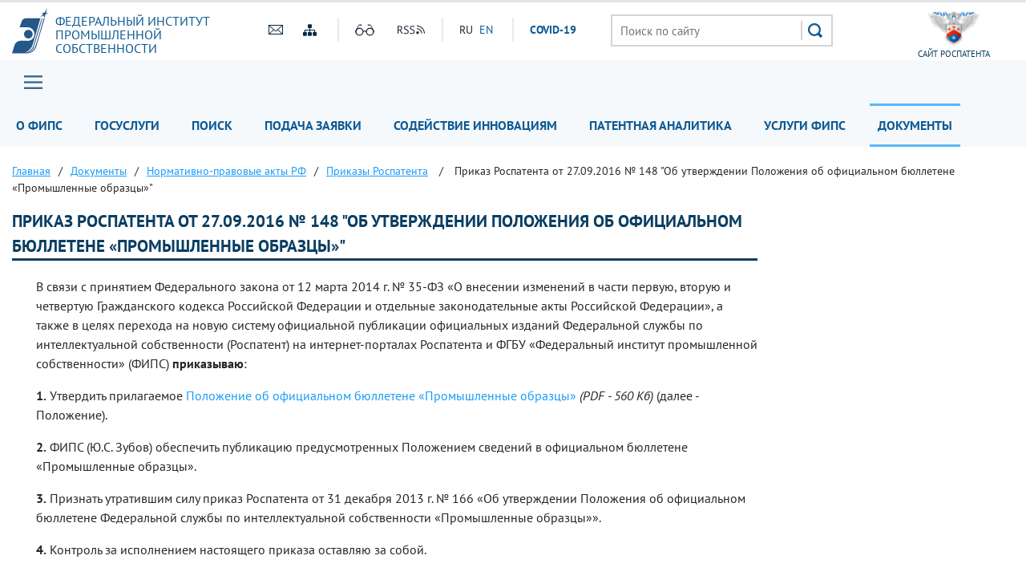

--- FILE ---
content_type: text/css
request_url: https://www.fips.ru/bitrix/templates/main/css/bottomcarousel.css
body_size: 453
content:
.bottomslider {
  background-image: url(../img/bottomcarousel.jpg);
  padding-top: 40px;
  padding-bottom: 47px;
  background-repeat: no-repeat;
  box-sizing: border-box;
  height: 153px;
  background-size: cover;
  overflow: hidden; }
  .bottomslider .slick-track img {
    display: inline-block; }
  .bottomslider .slick-track > div {
    text-align: center; }

.bottomslider .slick-track img.grays {
  display: none !important; }

.bottomslider .slick-track img.colored {
  display: inline-block !important; }

/*# sourceMappingURL=bottomcarousel.css.map */


--- FILE ---
content_type: text/css
request_url: https://www.fips.ru/bitrix/templates/main/css/meropriatia.css
body_size: 1498
content:
#meropriatia {
    margin-bottom: 20px; }
#meropriatia .anons .cal {
    background-color: #f5f5f5; }
#meropriatia .anons .cal .p15 {
    padding: 15px; }
#meropriatia .anons .cal .minititle {
    font-size: 18px;
    font-weight: bold;
    color: #0a3e63;
    text-transform: uppercase;
    padding-bottom: 15px; }
#meropriatia .anons .ui-widget.ui-widget-content {
    border: 0px; }
#meropriatia .anons #datepicker {
    font-family: "PT Sans", sans-serif; }
#meropriatia .anons #datepicker .ui-datepicker .ui-datepicker-next span {
    background-image: url(../img/c_data_right.svg);
    background-size: 10px 10px;
    background-position: center center; }
#meropriatia .anons #datepicker .ui-datepicker .ui-datepicker-prev span {
    background-image: url(../img/c_data_left.svg);
    background-size: 10px 10px;
    background-position: center center; }
#meropriatia .anons #datepicker .events {
    color: #ffffff;
    background-image: url(../img/c_triangl.svg) !important;
    background-repeat: no-repeat !important;
    background-position: top right !important;
    background-size: 14px 14px;
    background-color: #0f578b; }
#meropriatia .anons #datepicker .events a {
    color: #ffffff !important; }
#meropriatia .anons #datepicker .ui-datepicker-current-day {
    background-color: #1a9bf9; }
#meropriatia .anons #datepicker .ui-datepicker-current-day a,
#meropriatia .anons #datepicker .ui-datepicker .ui-state-active {
    color: #ffffff !important; }
#meropriatia .anons #datepicker .ui-datepicker .ui-datepicker-next-hover {
    right: 2px;
    cursor: pointer; }
#meropriatia .anons #datepicker .ui-datepicker .ui-datepicker-prev-hover, #meropriatia .anons #datepicker .ui-datepicker .ui-datepicker-next-hover {
    top: 2px; }
#meropriatia .anons #datepicker .ui-datepicker .ui-datepicker-prev-hover {
    left: 2px;
    cursor: pointer; }
#meropriatia .anons #datepicker .ui-state-hover, #meropriatia .anons #datepicker .ui-widget-content .ui-state-hover, #meropriatia .anons #datepicker .ui-widget-header .ui-state-hover, #meropriatia .anons #datepicker .ui-state-focus, #meropriatia .anons #datepicker .ui-widget-content .ui-state-focus, #meropriatia .anons #datepicker .ui-widget-header .ui-state-focus, #meropriatia .anons #datepicker .ui-button:hover, #meropriatia .anons #datepicker .ui-button:focus {
    border: 0px;
    background-image: none;
    background-color: transparent;
    opacity: 0.7; }
#meropriatia .anons #datepicker .ui-datepicker-prev, #meropriatia .anons #datepicker .ui-datepicker .ui-datepicker-next {
    width: 26px;
    height: 26px; }
#meropriatia .anons #datepicker .ui-datepicker-calendar, #meropriatia .anons #datepicker .ui-datepicker-header {
    background-image: url(../img/kletka.png);
    background-color: transparent;
    border-radius: 0px !important;
    border: 1px solid #e3e3e3;
    box-shadow: none !important; }
#meropriatia .anons #datepicker td {
    border: 1px solid #e3e3e3;
    padding: 0px; }
#meropriatia .anons #datepicker td a {
    font-family: "PT Sans", sans-serif;
    background-image: none;
    background-color: transparent;
    border: 0px;
    text-align: center;
    font-size: 12px;
    padding: 7px;
    color: rgb(76, 113, 139); }
#meropriatia .anons #datepicker th {
    font-size: 10px;
    background-color: #e3e3e3;
    text-transform: uppercase;
    font-weight: normal;
    font-family: "PT Sans", sans-serif; }
#meropriatia .anons #datepicker .ui-datepicker {
    width: 100%;
    padding: 0px;
    background-image: url(../img/kletka.png);
    border-radius: 0px !important;
    -webkit-box-shadow: 0px 0px 5px 0px rgba(0, 0, 0, 0.14);
    -moz-box-shadow: 0px 0px 5px 0px rgba(0, 0, 0, 0.14);
    box-shadow: 0px 0px 5px 0px rgba(0, 0, 0, 0.14); }
#meropriatia .anons #datepicker .ui-datepicker table {
    margin-bottom: 0px;
    border-radius: 0px; }
#meropriatia .anons #datepicker .ui-datepicker .ui-datepicker-title {
    font-size: 12px;
    font-family: "PT Sans", sans-serif; }
#meropriatia .col-fixed {
    width: 250px;
    float: left;
    padding-left: 15px; }
#meropriatia .listofblocks {
    width: calc(100% - 250px);
    padding: 0px 15px;
    position: relative; }
#meropriatia .listofblocks .col-md-3 {
    padding: 0px;
    background-color: #f5f5f5; }
#meropriatia .listofblocks .col-md-3:nth-child(even) .img:before {
    content: "";
    width: 0;
    height: 0;
    border-left: 15px solid transparent;
    border-right: 15px solid transparent;
    border-bottom: 15px solid #f5f5f5;
    position: absolute;
    bottom: 0px;
    left: 40px;
    z-index: 9; }
#meropriatia .listofblocks .col-md-3:nth-child(odd) .img:before {
    content: "";
    width: 0;
    height: 0;
    border-left: 15px solid transparent;
    border-right: 15px solid transparent;
    border-top: 15px solid #f5f5f5;
    position: absolute;
    top: 0px;
    left: 40px;
    z-index: 9; }
#meropriatia .listofblocks .col-md-3 .date {
    font-size: 14px;
    color: #9a9a9a; }
#meropriatia .listofblocks .col-md-3 .title {
    font-size: 16px;
    color: #222d3d;
    line-height: 17px;
    margin-bottom: 15px;
    margin-top: 15px; }
#meropriatia .listofblocks .col-md-3 a {
    color: #222d3d; }
#meropriatia .listofblocks .col-md-3:hover {
    background-color: #1a9bf9; }
#meropriatia .listofblocks .col-md-3:hover * {
    color: white; }
#meropriatia .listofblocks .col-md-3:hover a {
    color: white;
    text-decoration: none !important; }
#meropriatia .listofblocks .col-md-3 .contenttext .tpart {
    overflow: hidden;
    padding: 10px; }
#meropriatia .listofblocks .col-md-3 .contenttext .tpart .text {
    line-height: 17px; }
#meropriatia .listofblocks .col-md-3 .img {
    position: relative; }
#meropriatia .listofblocks .col-md-3 .img .thisvideoblock {
    width: 100%;
    height: 100%;
    background-color: rgba(0, 0, 0, 0.65);
    position: absolute;
    top: 0px;
    left: 0px;
    background-image: url(../img/play.svg);
    background-position: center center;
    background-size: 70px 70px;
    background-repeat: no-repeat; }
#meropriatia .listofblocks .col-md-3 .img .thisvideoblock .cam {
    width: 23px;
    height: 15px;
    position: absolute;
    top: 15px;
    right: 15px;
    background-image: url(../img/video.svg);
    background-position: center center;
    background-size: 22px 15px;
    background-repeat: no-repeat; }
#meropriatia .listofblocks .col-md-3 .img img {
    max-width: 100%;
    width: 100%; }

@media (max-width: 980px) {
    #meropriatia .listofblocks {
        width: 100%;
        flex: 0 0 100%; }
    #meropriatia .listofblocks .col-md-3 {
        height: auto !important; }
    #meropriatia .listofblocks .col-md-3 .oneheight {
        height: auto !important; }
    #meropriatia .col-fixed {
        width: 100%;
        float: left;
        padding-left: 15px;
        padding-right: 15px;
        margin-bottom: 20px; }
    #meropriatia .anons .cal {
        height: auto !important; } }
#meropriatia .listofblocks .col-md-3:nth-child(even):hover .img:before {
    content: "";
    width: 0;
    height: 0;
    border-left: 15px solid transparent;
    border-right: 15px solid transparent;
    border-bottom: 15px solid #1a9bf9;
    position: absolute;
    bottom: 0px;
    left: 40px;
    z-index: 9; }

#meropriatia .listofblocks .col-md-3:nth-child(odd):hover .img:before {
    content: "";
    width: 0;
    height: 0;
    border-left: 15px solid transparent;
    border-right: 15px solid transparent;
    border-top: 15px solid #1a9bf9;
    position: absolute;
    bottom: 0px;
    left: 40px;
    z-index: 9; }

@media (max-width: 1450px) {
    #meropriatia .listofblocks .col-md-3 .contenttext .tpart {
        max-height: 204px;
        overflow: hidden; }
    #meropriatia .listofblocks .col-md-3 .contenttext .tpart .title {
        line-height: 16px; }
    #meropriatia .listofblocks .col-md-3 .contenttext .tpart .text {
        line-height: 16px; } }
@media (max-width: 1280px) {
    #meropriatia .listofblocks .col-md-3 .contenttext .tpart {
        max-height: 180px;
        overflow: hidden; }
    #meropriatia .listofblocks .col-md-3 .contenttext .tpart .text {
        display: none; } }
@media (max-width: 1160px) {
    #meropriatia .anons .cal {
        height: auto !important; }
    #meropriatia .listofblocks .col-md-3 {
        height: auto !important;
        width: 50%;
        max-width: 50%;
        flex: 0 0 50%; }
    #meropriatia .listofblocks .oneheight {
        height: auto !important; }
    #meropriatia .listofblocks .tpart {
        max-height: 9999px !important; }
    #meropriatia .listofblocks .tpart .text {
        display: block !important; } }
@media (max-width: 767px) {
    #meropriatia .listofblocks .col-md-3 {
        width: 100%;
        max-width: 100%;
        flex: 0 0 100%;
        margin-bottom: 20px; }
    #meropriatia .listofblocks .col-md-3 .contenttext {
        float: right;
        width: calc(100% - 130px); }
    #meropriatia .listofblocks .col-md-3 .img {
        float: left;
        width: 100px;
        margin-right: 10px;
        margin-top: 10px;
        margin-left: 10px; }
    #meropriatia .listofblocks .col-md-3 .img:before {
        display: none !important; } }
@media (max-width: 450px) {
    #meropriatia .listofblocks .col-md-3 .img {
        display: none; }

    #meropriatia .listofblocks .col-md-3 .contenttext {
        width: 100%; }
    #meropriatia .listofblocks .col-md-3 .contenttext .tpart {
        width: 100%; } }

/*# sourceMappingURL=meropriatia.css.map */


--- FILE ---
content_type: image/svg+xml
request_url: https://www.fips.ru/bitrix/templates/main/img/menu.svg
body_size: 484
content:
<?xml version="1.0" encoding="utf-8"?>
<!-- Generator: Adobe Illustrator 21.1.0, SVG Export Plug-In . SVG Version: 6.00 Build 0)  -->
<svg version="1.1" id="Слой_1" xmlns="http://www.w3.org/2000/svg" xmlns:xlink="http://www.w3.org/1999/xlink" x="0px" y="0px"
	 viewBox="0 0 812 570" style="enable-background:new 0 0 812 570;" xml:space="preserve">
<style type="text/css">
	.st0{fill:#396A8F;}
</style>
<rect y="489" class="st0" width="812" height="81"/>
<rect y="246" class="st0" width="812" height="81"/>
<rect y="2" class="st0" width="812" height="81"/>
</svg>


--- FILE ---
content_type: image/svg+xml
request_url: https://www.fips.ru/bitrix/templates/main/img/h_icon1.svg
body_size: 1871
content:
<?xml version="1.0" encoding="utf-8"?>
<!-- Generator: Adobe Illustrator 21.1.0, SVG Export Plug-In . SVG Version: 6.00 Build 0)  -->
<svg version="1.1" id="Слой_1" xmlns="http://www.w3.org/2000/svg" xmlns:xlink="http://www.w3.org/1999/xlink" x="0px" y="0px"
	 viewBox="0 0 512 438" style="enable-background:new 0 0 512 438;" xml:space="preserve">
<style type="text/css">
	.st0{fill:#042A46;}
</style>
<g>
	<path class="st0" d="M511.9,316c0,32.7,0,65.3,0,98c-0.3,0.8-0.6,1.5-0.8,2.3c-3.1,13.4-13,21.7-26.6,21.7c-31,0.1-62,0.1-93-0.1
		c-13.7-0.1-25.5-11.9-25.6-25.6c-0.2-31.5-0.2-63,0-94.5c0.1-12.5,10.5-23.8,22.9-24.9c7.8-0.7,15.6-0.6,23.4-0.7
		c2.7-0.1,5.5,0,8.1,0c0-18.9,0-36.8,0-54.8c-48.9,0-97.5,0-146.1,0c0,18.4,0,36.4,0,54.8c8.7,0,17-0.1,25.3,0
		c17.3,0.3,29.2,11.4,29.3,27.4c0.1,30.5,0.2,61,0,91.5c-0.1,15.3-11.7,26.8-27,26.9c-30.7,0.1-61.3,0.1-92,0
		c-15.2-0.1-26.9-11.6-27-26.9c-0.2-30.7-0.2-61.3,0-92c0.1-11.1,5.6-19.6,15.7-24.1c4.5-2,9.9-2.5,15-2.8
		c7.9-0.4,15.8-0.1,23.7-0.1c0-18.8,0-36.8,0-54.7c-49,0-97.5,0-146.1,0c0,18.3,0,36.3,0,54.7c8.4,0,16.5,0.1,24.6,0
		c20.8-0.3,30.5,15.3,30.2,30.2c-0.7,29.6-0.1,59.3-0.2,89c-0.1,14.7-11.6,26.6-26.1,26.6c-31.2,0.2-62.3,0.1-93.5,0
		c-8,0-14.8-3.1-19.4-9.5c-3.1-4.3-4.7-9.7-7-14.6c0-32.7,0-65.3,0-98c2.3-8.6,6-16.5,14.6-20.2c5-2.1,10.8-3.1,16.3-3.5
		c7.9-0.6,15.8-0.1,24.1-0.1c0-17.7,0-34.7,0-51.6c0-24.2,15.3-39.6,39.6-39.6c45.8,0,91.6,0,137.4,0c1.9,0,3.8,0,5.7,0
		c0-18.8,0-36.7,0-55.1c-8.6,0-16.9,0.1-25.1,0c-17.1-0.3-29.3-11-29.4-26.7c-0.3-30.8-0.3-61.6,0-92.5C183.2,11.5,194.9,0,209.8,0
		c30.8-0.1,61.6-0.2,92.5,0c14.9,0.1,26.6,11.7,26.7,26.6c0.2,30.6,0.2,61.3,0,92c-0.1,14.1-10,25.2-24,26.5
		c-8.4,0.8-17,0.5-25.4,0.7c-1.7,0-3.5,0.2-5.1,0.3c0,18.5,0,36.5,0,54.9c2.2,0,4.2,0,6.2,0c46.1,0,92.3,0,138.4,0
		c22.2,0,38,15.9,38,38.1c0,15.8,0,31.7,0,47.5c0,1.8,0,3.5,0,5.7c8.6,0,16.6-0.1,24.6,0c7.6,0.1,14.8,1.5,20.8,6.8
		C507.7,303.5,510,309.6,511.9,316z"/>
</g>
</svg>
